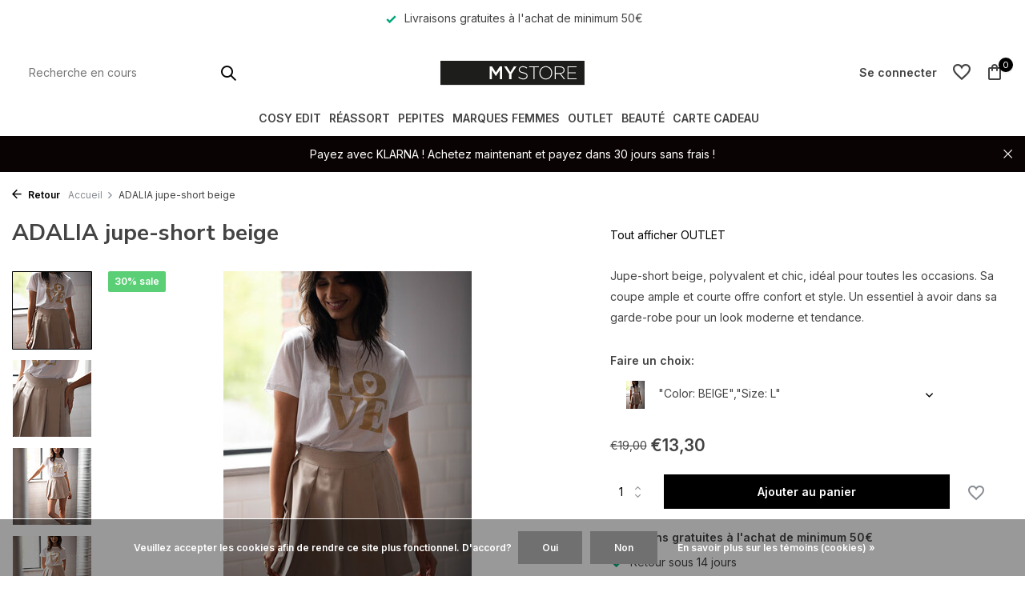

--- FILE ---
content_type: text/html;charset=utf-8
request_url: https://www.mystoreshopping.com/adalia-jupe-short-beige.html
body_size: 12358
content:
<!DOCTYPE html>
<html lang="fr">
  <head>
    
<script type="text/javascript">
   window.dataLayer = window.dataLayer || [];
   dataLayer.push({
            ecomm_prodid: "151049155",
      ecomm_prodid_adwords: "299608118",
      ecomm_pname: "ADALIA jupe-short beige &quot;Color: BEIGE&quot;,&quot;Size: L&quot;",
      ecomm_category: "OUTLET",
      ecomm_pagetype: "product",
      ecomm_totalvalue: 13.3
                                   
             
      });
      
</script>

<script>
// <!-- Google Tag Manager -->
(function(w,d,s,l,i){w[l]=w[l]||[];w[l].push({'gtm.start':
new Date().getTime(),event:'gtm.js'});var f=d.getElementsByTagName(s)[0],
j=d.createElement(s),dl=l!='dataLayer'?'&l='+l:'';j.async=true;j.src=
'https://www.googletagmanager.com/gtm.js?id='+i+dl;f.parentNode.insertBefore(j,f);
})(window,document,'script','dataLayer','GTM-TPMKJLW');
// <!-- End Google Tag Manager -->
</script>
    <meta charset="utf-8"/>
<!-- [START] 'blocks/head.rain' -->
<!--

  (c) 2008-2026 Lightspeed Netherlands B.V.
  http://www.lightspeedhq.com
  Generated: 26-01-2026 @ 10:11:00

-->
<link rel="canonical" href="https://www.mystoreshopping.com/adalia-jupe-short-beige.html"/>
<link rel="alternate" href="https://www.mystoreshopping.com/index.rss" type="application/rss+xml" title="Nouveaux produits"/>
<link href="https://cdn.webshopapp.com/assets/cookielaw.css?2025-02-20" rel="stylesheet" type="text/css"/>
<meta name="robots" content="noodp,noydir"/>
<meta name="google-site-verification" content="&lt;!-- Event snippet for achat produit conversion page --&gt;"/>
<meta name="google-site-verification" content="&lt;script&gt;"/>
<meta name="google-site-verification" content="gtag(&#039;event&#039;"/>
<meta name="google-site-verification" content="&#039;conversion&#039;"/>
<meta name="google-site-verification" content="{"/>
<meta name="google-site-verification" content="&#039;send_to&#039;: &#039;AW-816381210/e74cCIXIw7saEJr6o4UD&#039;"/>
<meta name="google-site-verification" content="&#039;value&#039;: 1.0"/>
<meta name="google-site-verification" content="&#039;currency&#039;: &#039;EUR&#039;"/>
<meta name="google-site-verification" content="&#039;transaction_id&#039;: &#039;&#039;"/>
<meta name="google-site-verification" content="});"/>
<meta name="google-site-verification" content="&lt;/script&gt;"/>
<meta property="og:url" content="https://www.mystoreshopping.com/adalia-jupe-short-beige.html?source=facebook"/>
<meta property="og:site_name" content="MYSTORE "/>
<meta property="og:title" content="ADALIA jupe-short beige "/>
<meta property="og:description" content=" Jupe-short beige, polyvalent et chic, idéal pour toutes les occasions. Sa coupe ample et courte offre confort et style. Un essentiel à avoir dans sa garde-robe"/>
<meta property="og:image" content="https://cdn.webshopapp.com/shops/295998/files/456440628/adalia-jupe-short-beige.jpg"/>
<script>
<meta name="facebook-domain-verification" content="chwipl3xu5g1q1l78hd1n2rlbgng68" />

</script>
<script src="https://app.dmws.plus/shop-assets/295998/dmws-plus-loader.js?id=a4602c037439d7d1f6048a273d7a9ad3"></script>
<!--[if lt IE 9]>
<script src="https://cdn.webshopapp.com/assets/html5shiv.js?2025-02-20"></script>
<![endif]-->
<!-- [END] 'blocks/head.rain' -->
    <title>ADALIA jupe-short beige  - MYSTORE </title>
    <meta name="description" content=" Jupe-short beige, polyvalent et chic, idéal pour toutes les occasions. Sa coupe ample et courte offre confort et style. Un essentiel à avoir dans sa garde-robe" />
    <meta name="keywords" content="5634" />
    <meta http-equiv="X-UA-Compatible" content="IE=edge">
    <meta name="viewport" content="width=device-width, initial-scale=1.0, maximum-scale=5.0, user-scalable=no">
    <meta name="apple-mobile-web-app-capable" content="yes">
    <meta name="apple-mobile-web-app-status-bar-style" content="black">

    <link rel="shortcut icon" href="https://cdn.webshopapp.com/shops/295998/themes/178448/v/1627993/assets/favicon.ico?20221205135816" type="image/x-icon" />
    <link rel="preconnect" href="https://fonts.gstatic.com" />
    <link rel="dns-prefetch" href="https://fonts.gstatic.com">
    <link rel="preconnect" href="https://fonts.googleapis.com">
		<link rel="dns-prefetch" href="https://fonts.googleapis.com">
		<link rel="preconnect" href="https://ajax.googleapis.com">
		<link rel="dns-prefetch" href="https://ajax.googleapis.com">
		<link rel="preconnect" href="https://assets.webshopapp.com/">
		<link rel="dns-prefetch" href="https://assets.webshopapp.com/">
    
                        <link rel="preload" href="https://fonts.googleapis.com/css2?family=Inter:wght@300;400;600&family=Nunito+Sans:wght@100;700&display=swap" as="style" />
    <link rel="preload" href="https://cdn.webshopapp.com/shops/295998/themes/178448/assets/bootstrap-min.css?20260108150024" as="style" />
    <link rel="preload" href="https://cdn.webshopapp.com/shops/295998/themes/178448/assets/owl-carousel-min.css?20260108150024" as="style" />
    <link rel="preload" href="https://cdn.jsdelivr.net/npm/@fancyapps/ui/dist/fancybox.css" as="style" />
    <link rel="preload" href="https://cdn.webshopapp.com/assets/gui-2-0.css?2025-02-20" as="style" />
    <link rel="preload" href="https://cdn.webshopapp.com/assets/gui-responsive-2-0.css?2025-02-20" as="style" />
        	<link rel="preload" href="https://cdn.webshopapp.com/shops/295998/themes/178448/assets/icomoon-medium.ttf?20260108150024" as="font" crossorigin>
        <link rel="preload" href="https://cdn.webshopapp.com/shops/295998/themes/178448/assets/style.css?20260108150024" as="style" />
    <link rel="preload" href="https://cdn.webshopapp.com/shops/295998/themes/178448/assets/custom.css?20260108150024" as="style" />
    
    <script src="https://cdn.webshopapp.com/assets/jquery-1-9-1.js?2025-02-20"></script>
            <link rel="preload" href="https://cdn.webshopapp.com/shops/295998/themes/178448/assets/bootstrap-min.js?20260108150024" as="script">
    <link rel="preload" href="https://cdn.webshopapp.com/assets/gui.js?2025-02-20" as="script">
    <link rel="preload" href="https://cdn.webshopapp.com/assets/gui-responsive-2-0.js?2025-02-20" as="script">
    <link rel="preload" href="https://cdn.webshopapp.com/shops/295998/themes/178448/assets/scripts.js?20260108150024" as="script">
    <link rel="preload" href="https://cdn.webshopapp.com/shops/295998/themes/178448/assets/global.js?20260108150024" as="script">
    <link rel="preload" href="https://cdn.webshopapp.com/shops/295998/themes/178448/assets/custom.js?20260108150024" as="script">
    
    <meta property="og:title" content="ADALIA jupe-short beige ">
<meta property="og:type" content="website"> 
<meta property="og:site_name" content="MYSTORE ">
<meta property="og:url" content="https://www.mystoreshopping.com/">
<meta property="og:image" content="https://cdn.webshopapp.com/shops/295998/files/456440628/1000x1000x2/adalia-jupe-short-beige.jpg">
<meta name="twitter:title" content="ADALIA jupe-short beige ">
<meta name="twitter:description" content=" Jupe-short beige, polyvalent et chic, idéal pour toutes les occasions. Sa coupe ample et courte offre confort et style. Un essentiel à avoir dans sa garde-robe">
<meta name="twitter:site" content="MYSTORE ">
<meta name="twitter:card" content="https://cdn.webshopapp.com/shops/295998/themes/178448/v/1608563/assets/logo.png?20221128125300">
<meta name="twitter:image" content="https://cdn.webshopapp.com/shops/295998/themes/178448/assets/share-image.jpg?20260108150024">
<script type="application/ld+json">
  [
        {
      "@context": "https://schema.org/",
      "@type": "BreadcrumbList",
      "itemListElement":
      [
        {
          "@type": "ListItem",
          "position": 1,
          "item": {
            "@id": "https://www.mystoreshopping.com/",
            "name": "Home"
          }
        },
                {
          "@type": "ListItem",
          "position": 2,
          "item":	{
            "@id": "https://www.mystoreshopping.com/adalia-jupe-short-beige.html",
            "name": "ADALIA jupe-short beige"
          }
        }              ]
    },
            {
      "@context": "https://schema.org/",
      "@type": "Product", 
      "name": "ADALIA jupe-short beige",
      "url": "https://www.mystoreshopping.com/adalia-jupe-short-beige.html",
      "productID": "151049155",
            "description": "Jupe-short beige, polyvalent et chic, idéal pour toutes les occasions. Sa coupe ample et courte offre confort et style. Un essentiel à avoir dans sa garde-robe pour un look moderne et tendance.",      "image": [
            "https://cdn.webshopapp.com/shops/295998/files/456440628/1500x1500x2/adalia-jupe-short-beige.jpg",            "https://cdn.webshopapp.com/shops/295998/files/456440628/1500x1500x2/adalia-jupe-short-beige.jpg",            "https://cdn.webshopapp.com/shops/295998/files/456440628/1500x1500x2/adalia-jupe-short-beige.jpg",            "https://cdn.webshopapp.com/shops/295998/files/456440628/1500x1500x2/adalia-jupe-short-beige.jpg",            "https://cdn.webshopapp.com/shops/295998/files/456440628/1500x1500x2/adalia-jupe-short-beige.jpg"            ],
                        "offers": {
        "@type": "Offer",
        "price": "13.30",
        "url": "https://www.mystoreshopping.com/adalia-jupe-short-beige.html",
        "priceValidUntil": "2027-01-26",
        "priceCurrency": "EUR",
                "availability": "https://schema.org/InStock",
        "inventoryLevel": "1"
              }
          },
        {
      "@context": "https://schema.org/",
      "@type": "Organization",
      "url": "https://www.mystoreshopping.com/",
      "name": "MYSTORE ",
      "legalName": "MYSTORE ",
      "description": " Jupe-short beige, polyvalent et chic, idéal pour toutes les occasions. Sa coupe ample et courte offre confort et style. Un essentiel à avoir dans sa garde-robe",
      "logo": "https://cdn.webshopapp.com/shops/295998/themes/178448/v/1608563/assets/logo.png?20221128125300",
      "image": "https://cdn.webshopapp.com/shops/295998/themes/178448/assets/share-image.jpg?20260108150024",
      "contactPoint": {
        "@type": "ContactPoint",
        "contactType": "Customer service",
        "telephone": ""
      },
      "address": {
        "@type": "PostalAddress",
        "streetAddress": "",
        "addressLocality": "",
        "postalCode": "",
        "addressCountry": "FR"
      }
          },
    { 
      "@context": "https://schema.org/", 
      "@type": "WebSite", 
      "url": "https://www.mystoreshopping.com/", 
      "name": "MYSTORE ",
      "description": " Jupe-short beige, polyvalent et chic, idéal pour toutes les occasions. Sa coupe ample et courte offre confort et style. Un essentiel à avoir dans sa garde-robe",
      "author": [
        {
          "@type": "Organization",
          "url": "https://www.dmws.nl/",
          "name": "DMWS BV",
          "address": {
            "@type": "PostalAddress",
            "streetAddress": "Wilhelmina plein 25",
            "addressLocality": "Eindhoven",
            "addressRegion": "NB",
            "postalCode": "5611 HG",
            "addressCountry": "NL"
          }
        }
      ]
    }      ]
</script>    
    <link rel="stylesheet" href="https://fonts.googleapis.com/css2?family=Inter:wght@300;400;600&family=Nunito+Sans:wght@100;700&display=swap" type="text/css">
    <link rel="stylesheet" href="https://cdn.webshopapp.com/shops/295998/themes/178448/assets/bootstrap-min.css?20260108150024" type="text/css">
    <link rel="stylesheet" href="https://cdn.webshopapp.com/shops/295998/themes/178448/assets/owl-carousel-min.css?20260108150024" type="text/css">
    <link rel="stylesheet" href="https://cdn.jsdelivr.net/npm/@fancyapps/ui/dist/fancybox.css" type="text/css">
    <link rel="stylesheet" href="https://cdn.webshopapp.com/assets/gui-2-0.css?2025-02-20" type="text/css">
    <link rel="stylesheet" href="https://cdn.webshopapp.com/assets/gui-responsive-2-0.css?2025-02-20" type="text/css">
    <link rel="stylesheet" href="https://cdn.webshopapp.com/shops/295998/themes/178448/assets/style.css?20260108150024" type="text/css">
    <link rel="stylesheet" href="https://cdn.webshopapp.com/shops/295998/themes/178448/assets/custom.css?20260108150024" type="text/css">
  </head>
  <body>
    <!-- Google Tag Manager (noscript) --><noscript><iframe src="https://www.googletagmanager.com/ns.html?id=GTM-TPMKJLW"
        height="0" width="0" style="display:none;visibility:hidden"></iframe></noscript><!-- End Google Tag Manager (noscript) --><aside id="cart" class="sidebar d-flex cart palette-bg-light"><div class="heading d-none d-sm-block"><i class="icon-x close"></i><h3>Mon panier</h3></div><div class="heading d-sm-none palette-bg-accent-light mobile"><i class="icon-x close"></i><h3>Mon panier</h3></div><div class="filledCart d-none"><ul class="list-cart list-inline mb-0 scrollbar"></ul><div class="totals-wrap"><p data-cart="total">Total (<span class="length">0</span>) produits<span class="amount">€0,00</span></p><p class="total" data-cart="grand-total"><b>Total</b><span class="grey">Taxes incluses</span><span><b>€0,00</b></span></p></div><div class="continue d-flex align-items-center"><a href="https://www.mystoreshopping.com/cart/" class="button solid cta">Commander</a></div><div class="link">Livraisons Gratuites à l'achat de minimum 50€</div></div><p class="emptyCart align-items-center">Il n&#039;y a aucun article dans votre panier...</p><div class="bottom d-none d-sm-block"><div class="payments d-flex justify-content-center flex-wrap dmws-payments"><div class="d-flex align-items-center justify-content-center"><img class="lazy" src="https://cdn.webshopapp.com/shops/295998/themes/178448/assets/lazy-preload.jpg?20260108150024" data-src="https://cdn.webshopapp.com/assets/icon-payment-cash.png?2025-02-20" alt="Cash" height="16" width="37" /></div></div></div></aside><aside id="sidereview" class="sidebar d-flex palette-bg-white"><div class="heading d-none d-sm-block"><i class="icon-x close"></i><h3>Créez votre propre commentaire pour ADALIA jupe-short beige</h3></div><div class="heading d-sm-none palette-bg-black"><i class="icon-x close"></i><h3>Créez votre propre commentaire pour ADALIA jupe-short beige</h3></div><form action="https://www.mystoreshopping.com/account/reviewPost/151049155/" method="post" id="form-review"><input type="hidden" name="key" value="b48cb7d00f734b72be165e800e62afba"><label for="review-form-score">Label for stars</label><div class="d-flex align-items-center stars-wrap"><div class="d-flex align-items-center stars"><i class="icon-star active" data-stars="1"></i><i class="icon-star active" data-stars="2"></i><i class="icon-star active" data-stars="3"></i><i class="icon-star active" data-stars="4"></i><i class="icon-star active" data-stars="5"></i></div><span data-message="1" style="display: none;">Only 1 star?</span><span data-message="2" style="display: none;">Yaay 2 stars.</span><span data-message="3" style="display: none;">This is not bad</span><span data-message="4" style="display: none;">Good, 4 stars!</span><span data-message="5">Fantastic, you give us 5 stars!</span></div><select id="review-form-score" name="score"><option value="1">1 étoile</option><option value="2">2 étoile(s)</option><option value="3">3 étoile(s)</option><option value="4">4 étoile(s)</option><option value="5" selected="selected">5 étoile(s)</option></select><div><label for="review-form-name">Nom *</label><input id="review-form-name" type="text" name="name" value="" required placeholder="Nom"></div><div><label for="review-form-email">Courriel * <span>Votre adresse courriel ne sera pas publiée</span></label><input id="review-form-email" type="text" name="email" value="" required placeholder="Courriel"></div><div><label for="review-form-review">Message *</label><textarea id="review-form-review" class="" name="review" required placeholder="Évaluation"></textarea></div><button type="submit" class="button">Soumettre</button></form></aside><header id="variant-5" class="d-none d-md-block sticky"><div class="topbar palette-bg-white"><div class="container"><div class="row "><div class="col-12 d-flex justify-content-center"><div class="usp" data-total="1"><div class="list"><div class="item"><i class="icon-check"></i> Livraisons gratuites à l'achat de minimum 50€</div></div></div></div></div></div></div><div class="sticky"><div class="overlay palette-bg-white"></div><div class="mainbar palette-bg-white"><div class="container"><div class="row align-items-center justify-content-between"><div class="col-5"><form action="https://www.mystoreshopping.com/search/" method="get" role="search" class="formSearch search-form default"><input type="text" name="q" autocomplete="off" value="" aria-label="Rechercher" placeholder="Recherche en cours" /><i class="icon-x"></i><button type="submit" class="search-btn" title="Rechercher"><i class="icon-search"></i></button><div class="search-results palette-bg-white"><div class="heading">Résultats de recherche pour '<span></span>'</div><ul class="list-inline list-results"></ul><ul class="list-inline list-products"></ul><a href="#" class="all">Afficher tous les résultats</a><div class="suggestions"></div></div></form></div><div class="col-2 d-flex justify-content-center"><a href="https://www.mystoreshopping.com/" title="MYSTORE" class="logo nf"><img src="https://cdn.webshopapp.com/shops/295998/files/388169115/logo-mystore.svg" alt="MYSTORE" width="200" height="151" /></a></div><div class="col-5 d-flex align-items-center justify-content-end"><div class="wrap-cart d-flex align-items-center"><div class="drop-down with-overlay account login"><div class="current"><a href="https://www.mystoreshopping.com/account/login/" aria-label="Mon compte" class="nf"><span class="d-lg-none"><i class="icon-account"></i></span><span class="d-none d-lg-block">Se connecter</span></a></div><div class="drop shadow d-none d-md-block"><ul class="list-inline mb-0"></ul><div class="d-flex align-items-center justify-content-between"><a href="https://www.mystoreshopping.com/account/login/" class="button">Se connecter</a><span>Nouveau? <a href="https://www.mystoreshopping.com/account/register/">S&#039;inscrire</a></span></div></div></div><div class="drop-down with-overlay account wishlist"><div class="current"><a href="https://www.mystoreshopping.com/account/login/" aria-label="Liste de souhaits" class="nf"><span class="fs0">Liste de souhaits</span><i class="icon-wishlist"></i></a></div><div class="drop shadow d-none d-md-block"><h4>Aucun produit dans la liste de souhaits...</h4><p>Connectez-vous et ajoutez des produits <i class="icon-wishlist"></i> en cliquant sur l'icône.</p><div class="d-flex align-items-center justify-content-between"><a href="https://www.mystoreshopping.com/account/login/" class="button">Se connecter</a><span>Nouveau? <a href="https://www.mystoreshopping.com/account/register/">S&#039;inscrire</a></span></div></div></div><a href="https://www.mystoreshopping.com/cart/" class="pos-r cart nf"><i class="icon-bag"></i><span class="count">0</span></a></div></div></div></div></div><div class="menubar palette-bg-white shadow"><div class="container"><div class="row"><div class="col-12"><div class="menu d-none d-md-flex align-items-center w-100 justify-content-center default default mega "><ul class="list-inline mb-0"><li class="list-inline-item"><a href="https://www.mystoreshopping.com/cosy-edit/">COSY EDIT</a></li><li class="list-inline-item"><a href="https://www.mystoreshopping.com/reassort/">RÉASSORT</a></li><li class="list-inline-item has-sub"><a href="https://www.mystoreshopping.com/pepites/">PEPITES</a><ul class="sub palette-bg-white"><li class=""><a href="https://www.mystoreshopping.com/pepites/robes/">ROBES</a></li><li class=""><a href="https://www.mystoreshopping.com/pepites/blouses/">BLOUSES</a></li><li class=""><a href="https://www.mystoreshopping.com/pepites/shorts/">SHORTS</a></li><li class=""><a href="https://www.mystoreshopping.com/pepites/t-shirts/">T-SHIRTS</a></li><li class=""><a href="https://www.mystoreshopping.com/pepites/jupes/">JUPES</a></li><li class=""><a href="https://www.mystoreshopping.com/pepites/combinaisons/">COMBINAISONS</a></li><li class=""><a href="https://www.mystoreshopping.com/pepites/pantalons/">PANTALONS</a></li><li class=""><a href="https://www.mystoreshopping.com/pepites/jeans/">JEANS</a></li><li class=""><a href="https://www.mystoreshopping.com/pepites/chaussures/">CHAUSSURES</a></li><li class=""><a href="https://www.mystoreshopping.com/pepites/vestes-manteaux/">VESTES &amp; MANTEAUX</a></li><li class=""><a href="https://www.mystoreshopping.com/pepites/chemisiers/">CHEMISIERS</a></li><li class=""><a href="https://www.mystoreshopping.com/pepites/bodys-maillots/">BODYS &amp; MAILLOTS</a></li><li class=""><a href="https://www.mystoreshopping.com/pepites/tops/">TOPS</a></li><li class=""><a href="https://www.mystoreshopping.com/pepites/gilets/">GILETS</a></li><li class=""><a href="https://www.mystoreshopping.com/pepites/blazers/">BLAZERS</a></li><li class=""><a href="https://www.mystoreshopping.com/pepites/pulls/">PULLS</a></li><li class="has-children"><a href="https://www.mystoreshopping.com/pepites/accessoires/">ACCESSOIRES</a><ul class="subsub palette-bg-white"><li><a href="https://www.mystoreshopping.com/pepites/accessoires/chapeaux-casquettes-bonnets/">CHAPEAUX, CASQUETTES &amp; BONNETS</a></li><li><a href="https://www.mystoreshopping.com/pepites/accessoires/foulards-echarpes/">FOULARDS &amp; ECHARPES</a></li><li><a href="https://www.mystoreshopping.com/pepites/accessoires/ceintures/">CEINTURES</a></li><li class="more"><a href="https://www.mystoreshopping.com/pepites/accessoires/">Afficher plus</a></li></ul></li></ul></li><li class="list-inline-item has-sub"><a href="https://www.mystoreshopping.com/marques-femmes/">MARQUES FEMMES</a><ul class="sub palette-bg-white"><li class=""><a href="https://www.mystoreshopping.com/marques-femmes/american-vintage/">AMERICAN VINTAGE</a></li><li class=""><a href="https://www.mystoreshopping.com/marques-femmes/ba-sh/">BA&amp;SH</a></li><li class=""><a href="https://www.mystoreshopping.com/marques-femmes/10days/">10DAYS</a></li><li class=""><a href="https://www.mystoreshopping.com/marques-femmes/withblack/">WITHBLACK</a></li><li class=""><a href="https://www.mystoreshopping.com/marques-femmes/bellerose/">BELLEROSE</a></li><li class=""><a href="https://www.mystoreshopping.com/marques-femmes/more-more/">MORE &amp; MORE</a></li></ul></li><li class="list-inline-item"><a href="https://www.mystoreshopping.com/outlet/">OUTLET</a></li><li class="list-inline-item"><a href="https://www.mystoreshopping.com/beaute/">BEAUTÉ</a></li><li class="list-inline-item"><a href="https://www.mystoreshopping.com/buy-gift-card/">Carte Cadeau </a></li></ul></div></div></div></div></div></div><div class="spacetop"></div><div class="announcement hide"><div class="container"><div class="row"><div class="col-12 d-flex align-items-center justify-content-center pos-r"><p class="mb-0"><span class="d-md-none">Payez avec KLARNA ! Achetez maintenant et payez dans 30 jours sans frais ! </span><span class="d-none d-md-inline">Payez avec KLARNA ! Achetez maintenant et payez dans 30 jours sans frais ! </span></p><i class="icon-x"></i></div></div></div></div></header><header id="mobile-variant-3" class="d-md-none mobile-header sticky"><div class="overlay palette-bg-white"></div><div class="top shadow palette-bg-white"><div class="container"><div class="row"><div class="col-12 d-flex align-items-center justify-content-between"><div class="d-md-none mobile-menu"><i class="icon-menu"></i><div class="menu-wrapper"><div class="d-flex align-items-center justify-content-between heading palette-bg-white"><span>Menu</span><i class="icon-x"></i></div><ul class="list-inline mb-0 palette-bg-light"><li><a href="https://www.mystoreshopping.com/buy-gift-card/" title="Carte Cadeau "  target="_blank" rel="noopener">Carte Cadeau </a></li><li class="categories images"><a href="https://www.mystoreshopping.com/catalog/" data-title="catégories">Catégories</a><div class="back">Revenir à <span></span></div><ul><li class="img"><a href="https://www.mystoreshopping.com/cosy-edit/" class="nf" data-title="cosy edit"><img src="https://cdn.webshopapp.com/shops/295998/files/489318747/30x40x3/image.jpg" alt="COSY EDIT" height="40" width="30" />COSY EDIT</a></li><li class="img"><a href="https://www.mystoreshopping.com/reassort/" class="nf" data-title="réassort"><img src="https://cdn.webshopapp.com/shops/295998/files/460973834/30x40x3/image.jpg" alt="RÉASSORT" height="40" width="30" />RÉASSORT</a></li><li class="has-sub img"><a href="https://www.mystoreshopping.com/pepites/" class="nf" data-title="pepites"><img src="https://cdn.webshopapp.com/shops/295998/files/485063896/30x40x3/image.jpg" alt="PEPITES" height="40" width="30" />PEPITES<i class="icon-chevron-down"></i></a><ul class="sub"><li class=""><a href="https://www.mystoreshopping.com/pepites/robes/" data-title="robes">ROBES</a></li><li class=""><a href="https://www.mystoreshopping.com/pepites/blouses/" data-title="blouses">BLOUSES</a></li><li class=""><a href="https://www.mystoreshopping.com/pepites/shorts/" data-title="shorts">SHORTS</a></li><li class=""><a href="https://www.mystoreshopping.com/pepites/t-shirts/" data-title="t-shirts">T-SHIRTS</a></li><li class=""><a href="https://www.mystoreshopping.com/pepites/jupes/" data-title="jupes">JUPES</a></li><li class=""><a href="https://www.mystoreshopping.com/pepites/combinaisons/" data-title="combinaisons">COMBINAISONS</a></li><li class=""><a href="https://www.mystoreshopping.com/pepites/pantalons/" data-title="pantalons">PANTALONS</a></li><li class=""><a href="https://www.mystoreshopping.com/pepites/jeans/" data-title="jeans">JEANS</a></li><li class=""><a href="https://www.mystoreshopping.com/pepites/chaussures/" data-title="chaussures">CHAUSSURES</a></li><li class=""><a href="https://www.mystoreshopping.com/pepites/vestes-manteaux/" data-title="vestes &amp; manteaux">VESTES &amp; MANTEAUX</a></li><li class=""><a href="https://www.mystoreshopping.com/pepites/chemisiers/" data-title="chemisiers">CHEMISIERS</a></li><li class=""><a href="https://www.mystoreshopping.com/pepites/bodys-maillots/" data-title="bodys &amp; maillots">BODYS &amp; MAILLOTS</a></li><li class=""><a href="https://www.mystoreshopping.com/pepites/tops/" data-title="tops">TOPS</a></li><li class=""><a href="https://www.mystoreshopping.com/pepites/gilets/" data-title="gilets">GILETS</a></li><li class=""><a href="https://www.mystoreshopping.com/pepites/blazers/" data-title="blazers">BLAZERS</a></li><li class=""><a href="https://www.mystoreshopping.com/pepites/pulls/" data-title="pulls">PULLS</a></li><li class="has-children"><a href="https://www.mystoreshopping.com/pepites/accessoires/" data-title="accessoires">ACCESSOIRES<i class="icon-chevron-down"></i></a><ul class="sub"><li><a href="https://www.mystoreshopping.com/pepites/accessoires/chapeaux-casquettes-bonnets/" data-title="chapeaux, casquettes &amp; bonnets">CHAPEAUX, CASQUETTES &amp; BONNETS</a></li><li><a href="https://www.mystoreshopping.com/pepites/accessoires/foulards-echarpes/" data-title="foulards &amp; echarpes">FOULARDS &amp; ECHARPES</a></li><li><a href="https://www.mystoreshopping.com/pepites/accessoires/ceintures/" data-title="ceintures">CEINTURES</a></li><li><a href="https://www.mystoreshopping.com/pepites/accessoires/sacs/" data-title="sacs">SACS</a></li><li><a href="https://www.mystoreshopping.com/pepites/accessoires/lunettes-de-soleil/" data-title="lunettes de soleil">LUNETTES DE SOLEIL</a></li><li><a href="https://www.mystoreshopping.com/pepites/accessoires/collants/" data-title="collants">COLLANTS</a></li></ul></li></ul></li><li class="has-sub img"><a href="https://www.mystoreshopping.com/marques-femmes/" class="nf" data-title="marques femmes"><img src="https://cdn.webshopapp.com/shops/295998/files/489829483/30x40x3/image.jpg" alt="MARQUES FEMMES" height="40" width="30" />MARQUES FEMMES<i class="icon-chevron-down"></i></a><ul class="sub"><li class=""><a href="https://www.mystoreshopping.com/marques-femmes/american-vintage/" data-title="american vintage">AMERICAN VINTAGE</a></li><li class=""><a href="https://www.mystoreshopping.com/marques-femmes/ba-sh/" data-title="ba&amp;sh">BA&amp;SH</a></li><li class=""><a href="https://www.mystoreshopping.com/marques-femmes/10days/" data-title="10days">10DAYS</a></li><li class=""><a href="https://www.mystoreshopping.com/marques-femmes/withblack/" data-title="withblack">WITHBLACK</a></li><li class=""><a href="https://www.mystoreshopping.com/marques-femmes/bellerose/" data-title="bellerose">BELLEROSE</a></li><li class=""><a href="https://www.mystoreshopping.com/marques-femmes/more-more/" data-title="more &amp; more">MORE &amp; MORE</a></li></ul></li><li class="img"><a href="https://www.mystoreshopping.com/outlet/" class="nf" data-title="outlet"><img src="https://cdn.webshopapp.com/shops/295998/files/444650145/30x40x3/image.jpg" alt="OUTLET" height="40" width="30" />OUTLET</a></li><li class="img"><a href="https://www.mystoreshopping.com/beaute/" class="nf" data-title="beauté"><img src="https://cdn.webshopapp.com/shops/295998/files/476933077/30x40x3/image.jpg" alt="BEAUTÉ" height="40" width="30" />BEAUTÉ</a></li></ul></li></ul></div></div><a href="https://www.mystoreshopping.com/" title="MYSTORE" class="logo nf"><img src="https://cdn.webshopapp.com/shops/295998/files/388169115/logo-mystore.svg" alt="MYSTORE" width="200" height="151" /></a><div class="search-m"></div><div class="wrap-cart d-flex align-items-center"><div class="drop-down with-overlay account login"><div class="current"><a href="https://www.mystoreshopping.com/account/login/" aria-label="Mon compte" class="nf"><span class="d-lg-none"><i class="icon-account"></i></span><span class="d-none d-lg-block">Se connecter</span></a></div><div class="drop shadow d-none d-md-block"><ul class="list-inline mb-0"></ul><div class="d-flex align-items-center justify-content-between"><a href="https://www.mystoreshopping.com/account/login/" class="button">Se connecter</a><span>Nouveau? <a href="https://www.mystoreshopping.com/account/register/">S&#039;inscrire</a></span></div></div></div><div class="drop-down with-overlay account wishlist"><div class="current"><a href="https://www.mystoreshopping.com/account/login/" aria-label="Liste de souhaits" class="nf"><span class="fs0">Liste de souhaits</span><i class="icon-wishlist"></i></a></div><div class="drop shadow d-none d-md-block"><h4>Aucun produit dans la liste de souhaits...</h4><p>Connectez-vous et ajoutez des produits <i class="icon-wishlist"></i> en cliquant sur l'icône.</p><div class="d-flex align-items-center justify-content-between"><a href="https://www.mystoreshopping.com/account/login/" class="button">Se connecter</a><span>Nouveau? <a href="https://www.mystoreshopping.com/account/register/">S&#039;inscrire</a></span></div></div></div><a href="https://www.mystoreshopping.com/cart/" class="pos-r cart nf"><i class="icon-bag"></i><span class="count">0</span></a></div></div></div></div></div><div class="sub palette-bg-light"><div class="container"><div class="row align-items-center justify-content-between"><div class="col-12"></div></div></div></div><div class="announcement hide"><div class="container"><div class="row"><div class="col-12 d-flex align-items-center justify-content-center pos-r"><p class="mb-0"><span class="d-md-none">Payez avec KLARNA ! Achetez maintenant et payez dans 30 jours sans frais ! </span><span class="d-none d-md-inline">Payez avec KLARNA ! Achetez maintenant et payez dans 30 jours sans frais ! </span></p><i class="icon-x"></i></div></div></div></div></header><nav class="breadcrumbs"><div class="container"><div class="row"><div class="col-12"><ol class="d-flex align-items-center flex-wrap"><li class="accent"><a href="javascript: history.go(-1)"><i class="icon-arrow"></i> Retour</a></li><li class="item icon"><a href="https://www.mystoreshopping.com/">Accueil <i class="icon-chevron-down"></i></a></li><li class="item">ADALIA jupe-short beige</li></ol></div></div></div></nav><div class="popup custom images"><div class="container"><div class="wrap d-flex"><i class="icon-x"></i><div class="content"><div class="slider owl-carousel dots"><div class="image d-flex align-items-center justify-content-center"><img 
                   alt="ADALIA jupe-short beige"
                   title="ADALIA jupe-short beige"
                   class="lazy owl-lazy"
                   src="https://cdn.webshopapp.com/shops/295998/themes/178448/assets/lazy-preload.jpg?20260108150024"
                   data-src="https://cdn.webshopapp.com/shops/295998/files/456440628/1280x1000x3/adalia-jupe-short-beige.jpg"
                   data-srcset="https://cdn.webshopapp.com/shops/295998/files/456440628/1280x1000x3/adalia-jupe-short-beige.jpg 1x, https://cdn.webshopapp.com/shops/295998/files/456440628/2560x2000x3/adalia-jupe-short-beige.jpg 2x"
                   data-sizes="1280w"
                   width="1280"
                   height="1000"
                 /></div><div class="image d-flex align-items-center justify-content-center"><img 
                   alt="ADALIA jupe-short beige"
                   title="ADALIA jupe-short beige"
                   class="lazy owl-lazy"
                   src="https://cdn.webshopapp.com/shops/295998/themes/178448/assets/lazy-preload.jpg?20260108150024"
                   data-src="https://cdn.webshopapp.com/shops/295998/files/456440630/1280x1000x3/adalia-jupe-short-beige.jpg"
                   data-srcset="https://cdn.webshopapp.com/shops/295998/files/456440630/1280x1000x3/adalia-jupe-short-beige.jpg 1x, https://cdn.webshopapp.com/shops/295998/files/456440630/2560x2000x3/adalia-jupe-short-beige.jpg 2x"
                   data-sizes="1280w"
                   width="1280"
                   height="1000"
                 /></div><div class="image d-flex align-items-center justify-content-center"><img 
                   alt="ADALIA jupe-short beige"
                   title="ADALIA jupe-short beige"
                   class="lazy owl-lazy"
                   src="https://cdn.webshopapp.com/shops/295998/themes/178448/assets/lazy-preload.jpg?20260108150024"
                   data-src="https://cdn.webshopapp.com/shops/295998/files/456440631/1280x1000x3/adalia-jupe-short-beige.jpg"
                   data-srcset="https://cdn.webshopapp.com/shops/295998/files/456440631/1280x1000x3/adalia-jupe-short-beige.jpg 1x, https://cdn.webshopapp.com/shops/295998/files/456440631/2560x2000x3/adalia-jupe-short-beige.jpg 2x"
                   data-sizes="1280w"
                   width="1280"
                   height="1000"
                 /></div><div class="image d-flex align-items-center justify-content-center"><img 
                   alt="ADALIA jupe-short beige"
                   title="ADALIA jupe-short beige"
                   class="lazy owl-lazy"
                   src="https://cdn.webshopapp.com/shops/295998/themes/178448/assets/lazy-preload.jpg?20260108150024"
                   data-src="https://cdn.webshopapp.com/shops/295998/files/456440632/1280x1000x3/adalia-jupe-short-beige.jpg"
                   data-srcset="https://cdn.webshopapp.com/shops/295998/files/456440632/1280x1000x3/adalia-jupe-short-beige.jpg 1x, https://cdn.webshopapp.com/shops/295998/files/456440632/2560x2000x3/adalia-jupe-short-beige.jpg 2x"
                   data-sizes="1280w"
                   width="1280"
                   height="1000"
                 /></div><div class="image d-flex align-items-center justify-content-center"><img 
                   alt="ADALIA jupe-short beige"
                   title="ADALIA jupe-short beige"
                   class="lazy owl-lazy"
                   src="https://cdn.webshopapp.com/shops/295998/themes/178448/assets/lazy-preload.jpg?20260108150024"
                   data-src="https://cdn.webshopapp.com/shops/295998/files/456440634/1280x1000x3/adalia-jupe-short-beige.jpg"
                   data-srcset="https://cdn.webshopapp.com/shops/295998/files/456440634/1280x1000x3/adalia-jupe-short-beige.jpg 1x, https://cdn.webshopapp.com/shops/295998/files/456440634/2560x2000x3/adalia-jupe-short-beige.jpg 2x"
                   data-sizes="1280w"
                   width="1280"
                   height="1000"
                 /></div></div><h3>ADALIA jupe-short beige</h3><div class="link"><i class="icon-arrow"></i> Revenir à Produit</div></div></div></div></div><article id="product"><div class="container"><div class="row content"><div class="col-12 col-md-6 col-lg-7"><h1 class="h3">ADALIA jupe-short beige</h1><div class="images d-flex fullwidth"><div class="thumbs d-none d-md-block"><i class="icon-chevron-down up hide"></i><div class="wrap"><div class="owl-carousel"><div class="item fill"><img 
                       alt="ADALIA jupe-short beige"
                       title="ADALIA jupe-short beige"
                       class="lazy owl-lazy"
                       src="https://cdn.webshopapp.com/shops/295998/themes/178448/assets/lazy-preload.jpg?20260108150024"
                       data-src="https://cdn.webshopapp.com/shops/295998/files/456440628/98x98x1/adalia-jupe-short-beige.jpg"
                       data-srcset="https://cdn.webshopapp.com/shops/295998/files/456440628/98x98x1/adalia-jupe-short-beige.jpg 1x, https://cdn.webshopapp.com/shops/295998/files/456440628/196x196x1/adalia-jupe-short-beige.jpg 2x"
                       data-sizes="98w"
                       width="98"
                       height="98"
                     /></div><div class="item fill"><img 
                       alt="ADALIA jupe-short beige"
                       title="ADALIA jupe-short beige"
                       class="lazy owl-lazy"
                       src="https://cdn.webshopapp.com/shops/295998/themes/178448/assets/lazy-preload.jpg?20260108150024"
                       data-src="https://cdn.webshopapp.com/shops/295998/files/456440630/98x98x1/adalia-jupe-short-beige.jpg"
                       data-srcset="https://cdn.webshopapp.com/shops/295998/files/456440630/98x98x1/adalia-jupe-short-beige.jpg 1x, https://cdn.webshopapp.com/shops/295998/files/456440630/196x196x1/adalia-jupe-short-beige.jpg 2x"
                       data-sizes="98w"
                       width="98"
                       height="98"
                     /></div><div class="item fill"><img 
                       alt="ADALIA jupe-short beige"
                       title="ADALIA jupe-short beige"
                       class="lazy owl-lazy"
                       src="https://cdn.webshopapp.com/shops/295998/themes/178448/assets/lazy-preload.jpg?20260108150024"
                       data-src="https://cdn.webshopapp.com/shops/295998/files/456440631/98x98x1/adalia-jupe-short-beige.jpg"
                       data-srcset="https://cdn.webshopapp.com/shops/295998/files/456440631/98x98x1/adalia-jupe-short-beige.jpg 1x, https://cdn.webshopapp.com/shops/295998/files/456440631/196x196x1/adalia-jupe-short-beige.jpg 2x"
                       data-sizes="98w"
                       width="98"
                       height="98"
                     /></div><div class="item fill"><img 
                       alt="ADALIA jupe-short beige"
                       title="ADALIA jupe-short beige"
                       class="lazy owl-lazy"
                       src="https://cdn.webshopapp.com/shops/295998/themes/178448/assets/lazy-preload.jpg?20260108150024"
                       data-src="https://cdn.webshopapp.com/shops/295998/files/456440632/98x98x1/adalia-jupe-short-beige.jpg"
                       data-srcset="https://cdn.webshopapp.com/shops/295998/files/456440632/98x98x1/adalia-jupe-short-beige.jpg 1x, https://cdn.webshopapp.com/shops/295998/files/456440632/196x196x1/adalia-jupe-short-beige.jpg 2x"
                       data-sizes="98w"
                       width="98"
                       height="98"
                     /></div><div class="item fill"><img 
                       alt="ADALIA jupe-short beige"
                       title="ADALIA jupe-short beige"
                       class="lazy owl-lazy"
                       src="https://cdn.webshopapp.com/shops/295998/themes/178448/assets/lazy-preload.jpg?20260108150024"
                       data-src="https://cdn.webshopapp.com/shops/295998/files/456440634/98x98x1/adalia-jupe-short-beige.jpg"
                       data-srcset="https://cdn.webshopapp.com/shops/295998/files/456440634/98x98x1/adalia-jupe-short-beige.jpg 1x, https://cdn.webshopapp.com/shops/295998/files/456440634/196x196x1/adalia-jupe-short-beige.jpg 2x"
                       data-sizes="98w"
                       width="98"
                       height="98"
                     /></div></div></div><i class="icon-chevron-down down"></i></div><div class="images-wrap"><div class="label sale">30% sale</div><div class="slider owl-carousel dots"><div class="image d-flex align-items-center justify-content-center"><img 
                       alt="ADALIA jupe-short beige"
                       title="ADALIA jupe-short beige"
                       class="lazy owl-lazy"
                       src="https://cdn.webshopapp.com/shops/295998/themes/178448/assets/lazy-preload.jpg?20260108150024"
                       data-src="https://cdn.webshopapp.com/shops/295998/files/456440628/600x465x3/adalia-jupe-short-beige.jpg"
                       data-srcset="https://cdn.webshopapp.com/shops/295998/files/456440628/600x465x3/adalia-jupe-short-beige.jpg 1x, https://cdn.webshopapp.com/shops/295998/files/456440628/1200x930x3/adalia-jupe-short-beige.jpg 2x"
                       data-sizes="600w"
                       width="600"
                       height="465"
                     /></div><div class="image d-flex align-items-center justify-content-center"><img 
                       alt="ADALIA jupe-short beige"
                       title="ADALIA jupe-short beige"
                       class="lazy owl-lazy"
                       src="https://cdn.webshopapp.com/shops/295998/themes/178448/assets/lazy-preload.jpg?20260108150024"
                       data-src="https://cdn.webshopapp.com/shops/295998/files/456440630/600x465x3/adalia-jupe-short-beige.jpg"
                       data-srcset="https://cdn.webshopapp.com/shops/295998/files/456440630/600x465x3/adalia-jupe-short-beige.jpg 1x, https://cdn.webshopapp.com/shops/295998/files/456440630/1200x930x3/adalia-jupe-short-beige.jpg 2x"
                       data-sizes="600w"
                       width="600"
                       height="465"
                     /></div><div class="image d-flex align-items-center justify-content-center"><img 
                       alt="ADALIA jupe-short beige"
                       title="ADALIA jupe-short beige"
                       class="lazy owl-lazy"
                       src="https://cdn.webshopapp.com/shops/295998/themes/178448/assets/lazy-preload.jpg?20260108150024"
                       data-src="https://cdn.webshopapp.com/shops/295998/files/456440631/600x465x3/adalia-jupe-short-beige.jpg"
                       data-srcset="https://cdn.webshopapp.com/shops/295998/files/456440631/600x465x3/adalia-jupe-short-beige.jpg 1x, https://cdn.webshopapp.com/shops/295998/files/456440631/1200x930x3/adalia-jupe-short-beige.jpg 2x"
                       data-sizes="600w"
                       width="600"
                       height="465"
                     /></div><div class="image d-flex align-items-center justify-content-center"><img 
                       alt="ADALIA jupe-short beige"
                       title="ADALIA jupe-short beige"
                       class="lazy owl-lazy"
                       src="https://cdn.webshopapp.com/shops/295998/themes/178448/assets/lazy-preload.jpg?20260108150024"
                       data-src="https://cdn.webshopapp.com/shops/295998/files/456440632/600x465x3/adalia-jupe-short-beige.jpg"
                       data-srcset="https://cdn.webshopapp.com/shops/295998/files/456440632/600x465x3/adalia-jupe-short-beige.jpg 1x, https://cdn.webshopapp.com/shops/295998/files/456440632/1200x930x3/adalia-jupe-short-beige.jpg 2x"
                       data-sizes="600w"
                       width="600"
                       height="465"
                     /></div><div class="image d-flex align-items-center justify-content-center"><img 
                       alt="ADALIA jupe-short beige"
                       title="ADALIA jupe-short beige"
                       class="lazy owl-lazy"
                       src="https://cdn.webshopapp.com/shops/295998/themes/178448/assets/lazy-preload.jpg?20260108150024"
                       data-src="https://cdn.webshopapp.com/shops/295998/files/456440634/600x465x3/adalia-jupe-short-beige.jpg"
                       data-srcset="https://cdn.webshopapp.com/shops/295998/files/456440634/600x465x3/adalia-jupe-short-beige.jpg 1x, https://cdn.webshopapp.com/shops/295998/files/456440634/1200x930x3/adalia-jupe-short-beige.jpg 2x"
                       data-sizes="600w"
                       width="600"
                       height="465"
                     /></div></div></div></div><div class="tabs d-none d-md-block"><ul class="d-none d-md-flex align-items-center flex-wrap nav"><li><a href="#description" class="active">Description du produit</a></li></ul><div id="description" class="description"><b class="d-md-none">Description du produit<i class="icon-chevron-down d-md-none"></i></b><div class="main"><p>Composition : 100% polyester </p></div></div></div></div><div class="col-12 col-md-6 col-lg-5 sidebar"><div class="column-wrap sticky"><div class="meta d-flex align-items-center flex-wrap"><a href="https://www.mystoreshopping.com/outlet/" class="link">Tout afficher OUTLET</a></div><div class="short-desc">Jupe-short beige, polyvalent et chic, idéal pour toutes les occasions. Sa coupe ample et courte offre confort et style. Un essentiel à avoir dans sa garde-robe pour un look moderne et tendance.</div><form action="https://www.mystoreshopping.com/cart/add/299608118/" id="product_configure_form" method="post" class="openCart custom"><div class="product-configure custom"><label>Faire un choix:</label><div class="selected"><img 
               alt="ADALIA jupe-short beige"
               title="ADALIA jupe-short beige"
               class="lazy"
               src="https://cdn.webshopapp.com/shops/295998/themes/178448/assets/lazy-preload.jpg?20260108150024"
               data-src="https://cdn.webshopapp.com/shops/295998/files/456440628/40x35x2/adalia-jupe-short-beige.jpg"
               data-srcset="https://cdn.webshopapp.com/shops/295998/files/456440628/40x35x2/adalia-jupe-short-beige.jpg 1x, https://cdn.webshopapp.com/shops/295998/files/456440628/80x70x2/adalia-jupe-short-beige.jpg 2x"
               data-sizes="40w"
               width="40"
               height="35"
             />
            &quot;Color: BEIGE&quot;,&quot;Size: L&quot;<i class="icon-chevron-down"></i></div><ul class="scrollbar"><li class="unavailable"><a href="https://www.mystoreshopping.com/adalia-jupe-short-beige.html?id=299608123" title="&quot;Color: BEIGE&quot;,&quot;Size: S&quot;" class="d-flex align-items-center nf">
                                        &quot;Color: BEIGE&quot;,&quot;Size: S&quot;<span>En rupture de stock</span></a></li><li class="unavailable"><a href="https://www.mystoreshopping.com/adalia-jupe-short-beige.html?id=299608133" title="&quot;Color: BEIGE&quot;,&quot;Size: M&quot;" class="d-flex align-items-center nf">
                                        &quot;Color: BEIGE&quot;,&quot;Size: M&quot;<span>En rupture de stock</span></a></li><li class="selected"><a href="https://www.mystoreshopping.com/adalia-jupe-short-beige.html?id=299608118" title="&quot;Color: BEIGE&quot;,&quot;Size: L&quot;" class="d-flex align-items-center nf">
                                        &quot;Color: BEIGE&quot;,&quot;Size: L&quot;                  </a></li><li class="unavailable"><a href="https://www.mystoreshopping.com/adalia-jupe-short-beige.html?id=299608139" title="&quot;Color: BEIGE&quot;,&quot;Size: XL&quot;" class="d-flex align-items-center nf">
                                        &quot;Color: BEIGE&quot;,&quot;Size: XL&quot;<span>En rupture de stock</span></a></li></ul></div><input type="hidden" name="bundle_id" id="product_configure_bundle_id" value=""><div class="price"><div class="d-flex align-items-center flex-wrap"><span class="old-price"><span>€19,00</span></span><span class="current">€13,30</span></div></div><div class="actions d-flex align-items-center"><label class="d-none" for="qty-151049155">Quantité</label><input type="number" name="quantity" data-field="quantity" value="1" min="0" id="qty-151049155" /><a href="javascript:;" onclick="$('#product_configure_form').submit();" class="button cta solid" aria-label="Ajouter">Ajouter au panier</a><a href="https://www.mystoreshopping.com/account/login/" class="add-to-wishlist" aria-label="Liste de souhaits"><i class="icon-wishlist"></i></a></div></form><div class="usps"><b>Livraisons gratuites à l'achat de minimum 50€</b><ul><li><i class="icon-check"></i>Retour sous 14 jours            </li></ul></div><div class="d-flex align-items-center"><div class="share"><ul class="d-flex align-items-center"><li class="mail"><a href="/cdn-cgi/l/email-protection#[base64]"><i class="icon-email"></i></a></li><li class="fb"><a onclick="return !window.open(this.href,'ADALIA jupe-short beige', 'width=500,height=500')" target="_blank" rel="noopener" href="https://www.facebook.com/sharer/sharer.php?u=https://www.mystoreshopping.com/adalia-jupe-short-beige.html"><i class="icon-facebook"></i></a></li><li class="tw"><a onclick="return !window.open(this.href,'ADALIA jupe-short beige', 'width=500,height=500')" target="_blank" rel="noopener" href="https://twitter.com/home?status=https://www.mystoreshopping.com/adalia-jupe-short-beige.html"><i class="icon-twitter"></i></a></li><li class="whatsapp"><a href="https://api.whatsapp.com/send?text=ADALIA jupe-short beige%3A+https://www.mystoreshopping.com/adalia-jupe-short-beige.html" target="_blank" rel="noopener"><i class="icon-whatsapp"></i></a></li><li class="pinterest"><a onclick="return !window.open(this.href,'ADALIA jupe-short beige', 'width=500,height=500')" target="_blank" rel="noopener" href="https://pinterest.com/pin/create/button/?url=https://www.mystoreshopping.com/adalia-jupe-short-beige.html&description=Jupe-short beige, polyvalent et chic, idéal pour toutes les occasions. Sa coupe ample et courte offre confort et style. Un essentiel à avoir dans sa garde-robe pour un look moderne et tendance."><i class="icon-pinterest"></i></a></li></ul><div class="text d-flex align-items-center"><i class="icon-share"></i> Partager</div></div></div><div class="related"><h3>Bien vendu avec</h3><ul><li class="d-flex align-items-center"><a href="https://www.mystoreshopping.com/lorry-jupe-short-denim.html" class="nf" aria-label="Afficher LORRY jupe short denim"><img 
                   alt="LORRY jupe short denim"
                   title="LORRY jupe short denim"
                   class="lazy"
                   src="https://cdn.webshopapp.com/shops/295998/themes/178448/assets/lazy-preload.jpg?20260108150024"
                   data-src="https://cdn.webshopapp.com/shops/295998/files/476152730/85x70x3/lorry-jupe-short-denim.jpg"
                   data-srcset="https://cdn.webshopapp.com/shops/295998/files/476152730/85x70x3/lorry-jupe-short-denim.jpg 1x, https://cdn.webshopapp.com/shops/295998/files/476152730/170x140x3/lorry-jupe-short-denim.jpg 2x"
                   data-sizes="85w"
                   width="85"
                   height="70"
                 /></a><div><h4><a href="https://www.mystoreshopping.com/lorry-jupe-short-denim.html">LORRY jupe short denim</a></h4></div><div class="d-flex align-items-center justify-content-between right"><div class="price"><span class="h4">€30,00</span></div><form action="https://www.mystoreshopping.com/cart/add/298360523/" id="product_configure_form_150506634" method="post"><a href="javascript:;" class="button cta solid align-items-center" aria-label="Ajouter"><i class="icon-addtocart"></i></a></form></div></li></ul></div></div></div></div></div></article><article class="lastviewed"><div class="container"><div class="d-flex justify-content-between pos-r"><h4 class="h3">Vu précédement</h4></div><div class="row slider-recent-products scrollbar"><div class="product col-6 col-md-4 col-lg-3  variant-2" data-url="https://www.mystoreshopping.com/adalia-jupe-short-beige.html"><div class="wrap d-flex flex-column"><a href="https://www.mystoreshopping.com/account/" class="add-to-wishlist" aria-label="Liste de souhaits"><i class="icon-wishlist"></i></a><div class="image-wrap d-flex justify-content-center"><a href="https://www.mystoreshopping.com/adalia-jupe-short-beige.html" title="ADALIA jupe-short beige" class="nf"><img 
             alt="ADALIA jupe-short beige"
             title="ADALIA jupe-short beige"
             class="lazy"
             src="https://cdn.webshopapp.com/shops/295998/themes/178448/assets/lazy-preload.jpg?20260108150024"
             data-src="https://cdn.webshopapp.com/shops/295998/files/456440628/285x350x1/adalia-jupe-short-beige.jpg"
             data-srcset="https://cdn.webshopapp.com/shops/295998/files/456440628/285x350x1/adalia-jupe-short-beige.jpg 1x, https://cdn.webshopapp.com/shops/295998/files/456440628/570x700x1/adalia-jupe-short-beige.jpg 2x"
             data-sizes="285w"
             width="285"
             height="350"
             data-fill="1"
           /></a><div class="product-variants-wrapper"><ul></ul></div></div><a href="https://www.mystoreshopping.com/adalia-jupe-short-beige.html" title="ADALIA jupe-short beige" class="h4">ADALIA jupe-short beige</a><div data-id="299608118" data-url="https://www.mystoreshopping.com/adalia-jupe-short-beige.html?format=json"  id="dmws-p_w8g0f1-color-picker-299608118"><div class="dmws-p_w8g0f1-color-picker--custom-color"></div></div><div class="data d-flex"><div class="prices d-flex flex-wrap align-items-center"><span class="price">€19,00 </span></div></div></div></div></div></div></article><footer id="footer"><div class="footer-wrap palette-bg-white"><div class="container"><hr /><div class="row"><div class="col-12 col-md-3"><div class="h4">Service à la clientèle<i class="icon-chevron-down d-md-none"></i></div><ul class="list-inline"><li><a href="https://www.mystoreshopping.com/service/shipping-returns/" title="Retours &amp; échanges" >Retours &amp; échanges</a></li><li><a href="https://www.mystoreshopping.com/service/about/" title="MYSTORE c&#039;est quoi ?" >MYSTORE c&#039;est quoi ?</a></li><li><a href="https://www.mystoreshopping.com/service/general-terms-conditions/" title="Conditions génerales" >Conditions génerales</a></li><li><a href="https://www.mystoreshopping.com/service/disclaimer/" title="Mentions Légales" >Mentions Légales</a></li><li><a href="https://www.mystoreshopping.com/service/horaire-mystore/" title="Horaire magasin" >Horaire magasin</a></li><li><a href="https://www.mystoreshopping.com/service/nos-marques/" title="Marques en boutique" >Marques en boutique</a></li></ul></div><div class="col-12 col-md-3"><div class="h4">Mon compte<i class="icon-chevron-down d-md-none"></i></div><ul class="list-inline"><li><a href="https://www.mystoreshopping.com/account/" title="S&#039;inscrire">S&#039;inscrire</a></li><li><a href="https://www.mystoreshopping.com/account/orders/" title="Mes commandes">Mes commandes</a></li><li><a href="https://www.mystoreshopping.com/account/wishlist/" title="Ma liste de souhaits">Ma liste de souhaits</a></li></ul></div><div class="col-12 col-md-3 information"><div class="h4">Informations<i class="icon-chevron-down d-md-none"></i></div><ul class="list-inline"><li><a href="https://www.mystoreshopping.com/buy-gift-card/" title="Carte Cadeau " target="_blank" rel="noopener">Carte Cadeau </a></li></ul></div><div class="col-12 col-md-3 open"><div class="h4">Suivez-nous</div><div><div class="d-flex socials"><a href="https://www.facebook.com/mystoremaisieres" target="_blank" rel="noopener" aria-label="Facebook"><i class="icon-facebook"></i></a><a href="https://www.instagram.com/mystoremaisieres/" target="_blank" rel="noopener" aria-label="Instagram"><i class="icon-instagram"></i></a></div><p class="newsletter"><a href="javascript:;" data-openpopup="newsletter">Abonnez-vous à notre infolettre</a></p></div></div></div><hr class="full-width" /></div><div class="copyright-payment"><div class="container"><div class="row align-items-center"><div class="col-12 col-md-4 d-flex align-items-center"><p class="copy dmws-copyright">© 2026 MYSTORE </p></div><div class="col-4 text-center d-none d-md-block"><div class="review-widget big d-flex align-items-center text-left"><span class="score">9.5<img class="lazy" src="https://cdn.webshopapp.com/shops/295998/themes/178448/assets/lazy-preload.jpg?20260108150024" data-src="https://cdn.webshopapp.com/shops/295998/themes/178448/assets/review-widget.png?20260108150024" alt="Review Logo" /></span><span>Nous avons un  score de <b>9.5</b> sur <a target="_blank" href="https://www.google.be/search?q=MYSTORE+MAISI%C3%88RES+FACEBOOK+AVIS&amp;sxsrf=AOaemvL63UAoMjlR8nNa4aSMmQCEjQ9eRw%3A1643202596071&amp;ei=JEjxYZnoA4ielwTq3oToAg&amp;ved=0ahUKEwiZiqHYvs_1AhUIz4UKHWovAS0Q4dUDCA4&amp;uact=5&amp;oq=MYSTORE+MAISI%C3%88RES+FACEBOOK+AVIS&amp;gs_lcp=Cgdnd">Avis Google </a></span></div></div><div class="col-12 col-md-4"><div class="payments d-flex justify-content-center flex-wrap dmws-payments"><div class="d-flex align-items-center justify-content-center"><img class="lazy" src="https://cdn.webshopapp.com/shops/295998/themes/178448/assets/lazy-preload.jpg?20260108150024" data-src="https://cdn.webshopapp.com/assets/icon-payment-cash.png?2025-02-20" alt="Cash" height="16" width="37" /></div></div></div></div></div></div></div></footer><script data-cfasync="false" src="/cdn-cgi/scripts/5c5dd728/cloudflare-static/email-decode.min.js"></script><script>
  var baseUrl = 'https://www.mystoreshopping.com/';
  var baseDomain = '.mystoreshopping.com';
  var shopId = 295998;
  var collectionUrl = 'https://www.mystoreshopping.com/collection/';
  var cartURL = 'https://www.mystoreshopping.com/cart/';
  var cartAdd = 'https://www.mystoreshopping.com/cart/add/';
  var cartDelete = 'https://www.mystoreshopping.com/cart/delete/';
  var loginUrl = 'https://www.mystoreshopping.com/account/login/';
  var searchUrl = 'https://www.mystoreshopping.com/search/';
  var compareUrl = 'https://www.mystoreshopping.com/compare/?format=json';
  var notfound = 'Aucun produit n’a été trouvé.';
  var nobrands = 'Aucune marque n&#039;a été trouvée';
  var lazyPreload = 'https://cdn.webshopapp.com/shops/295998/themes/178448/assets/lazy-preload.jpg?20260108150024';
  var priceStatus = 'enabled';
	var loggedIn = 0;
	var shopCurrency = '€';
  var ajaxTranslations = {"Add to cart":"Ajouter au panier","Wishlist":"Liste de souhaits","Add to wishlist":"Ajouter \u00e0 la liste de souhaits","Compare":"Comparer","Add to compare":"Ajouter pour comparer","Brands":"Marques","Discount":"R\u00e9duction","Delete":"Supprimer","Total excl. VAT":"Total sans les taxes","Shipping costs":"Frais d'exp\u00e9dition","Total incl. VAT":"Total avec les taxes","Excl. VAT":"Sans les taxes","Read more":"Lire plus","Read less":"Lire moins","January":"janvier","February":"f\u00e9vrier","March":"mars","April":"avril","May":"mai","June":"juin","July":"juillet","August":"ao\u00fbt","September":"septembre","October":"octobre","November":"novembre","December":"d\u00e9cembre","Sunday":"dimanche","Monday":"lundi","Tuesday":"mardi","Wednesday":"mercredi","Thursday":"jeudi","Friday":"vendredi","Saturday":"samedi","Your review has been accepted for moderation.":"Votre \u00e9valuation a \u00e9t\u00e9 accept\u00e9e par les mod\u00e9rateurs","Order":"Commande","Date":"Date","Total":"Total","Status":"\u00c9tat","View product":"Afficher le produit","Awaiting payment":"En attente de paiement","Awaiting pickup":"En attente de r\u00e9cup\u00e9ration","Picked up":"Ramass\u00e9","Shipped":"Exp\u00e9di\u00e9","Quantity":"Quantit\u00e9","Cancelled":"Annul\u00e9","No products found":"Aucun produit n\u2019a \u00e9t\u00e9 trouv\u00e9","Awaiting shipment":"En attente d'exp\u00e9dition","No orders found":"No orders found","Additional costs":"Co\u00fbts suppl\u00e9mentaires","Show more":"Afficher plus","Show less":"Afficher moins","By":"Par"};
	var mobileFilterBG = 'palette-bg-white';
	var articleDate = false  
  var openCart = false;
  var activateSideCart = 1;
	var enableWishlist = 1;
	var wishlistUrl = 'https://www.mystoreshopping.com/account/wishlist/?format=json';

      var showPrices = 1;
  
  var shopb2b = 0;
	var cartTax = 0;
	var freeShippingAmount = 0  
  var volumeDiscount = 'Achetez [q] à <b>[b]</b> chacun et économisez <span>[p]</span>';
	var validFor = 'Valide pour';
	var noRewards = 'Aucune récompense n’est disponible pour cette commande.';
	var apply = 'Appliquer';
	var points = 'points';
	var showSecondImage = 1;

	window.theme = {
    "name":"Switch",
    "developer":"DMWS",
    "docs":"https://supportdmws.zendesk.com/hc/nl/sections/360005766879-Theme-Switch",
  }
</script><script> var dmws_plus_loggedIn = 0; var dmws_plus_priceStatus = 'enabled'; var dmws_plus_shopCurrency = '€'; var dmws_plus_shopCanonicalUrl = 'https://www.mystoreshopping.com/adalia-jupe-short-beige.html'; var dmws_plus_shopId = 295998; var dmws_plus_basicUrl = 'https://www.mystoreshopping.com/'; var dmws_plus_template = 'pages/product.rain'; </script><div class="popup newsletter"><div class="container"><div class="wrap d-flex"><i class="icon-x"></i><div class="image"><img class="lazy" src="https://cdn.webshopapp.com/shops/295998/themes/178448/assets/lazy-preload.jpg?20260108150024" data-src="https://cdn.webshopapp.com/shops/295998/themes/178448/v/2679376/assets/newsletter-image.jpg?20250715145915" alt="" /></div><div class="content"><h2>Inscrivez-vous à notre newsletter pour recevoir des offres exclusives</h2><form id="formNewsletterFooter" action="https://www.mystoreshopping.com/account/newsletter/" method="post" class="d-flex flex-column align-items-start"><input type="hidden" name="key" value="b48cb7d00f734b72be165e800e62afba" /><label>Adresse courriel <span class="negative">*</span></label><div class="validate-email"><input type="text" name="email" id="formNewsletterEmail" placeholder="Adresse courriel"/></div><button type="submit" class="button">S&#039;abonner</button><a class="small" href="https://www.mystoreshopping.com/service/privacy-policy/">* Lisez les restrictions légales ici</a></form></div></div></div></div><script>
/* <![CDATA[ */
  var google_conversion_id = 816381210;
  var google_custom_params = window.google_tag_params;
  var google_remarketing_only = true;
  /* ]]> */
</script><script defer type="text/javascript" src="//www.googleadservices.com/pagead/conversion.js"></script><noscript><div style="display:inline;"><img height="1" width="1" style="border-style:none;" alt="" src="//googleads.g.doubleclick.net/pagead/viewthroughconversion/816381210/?guid=ON&script=0"/></div></noscript><!-- [START] 'blocks/body.rain' --><script>
(function () {
  var s = document.createElement('script');
  s.type = 'text/javascript';
  s.async = true;
  s.src = 'https://www.mystoreshopping.com/services/stats/pageview.js?product=151049155&hash=15c9';
  ( document.getElementsByTagName('head')[0] || document.getElementsByTagName('body')[0] ).appendChild(s);
})();
</script><!-- Global site tag (gtag.js) - Google Analytics --><script async src="https://www.googletagmanager.com/gtag/js?id=     G-CGE27Y9KYG"></script><script>
    window.dataLayer = window.dataLayer || [];
    function gtag(){dataLayer.push(arguments);}

        gtag('consent', 'default', {"ad_storage":"denied","ad_user_data":"denied","ad_personalization":"denied","analytics_storage":"denied","region":["AT","BE","BG","CH","GB","HR","CY","CZ","DK","EE","FI","FR","DE","EL","HU","IE","IT","LV","LT","LU","MT","NL","PL","PT","RO","SK","SI","ES","SE","IS","LI","NO","CA-QC"]});
    
    gtag('js', new Date());
    gtag('config', '     G-CGE27Y9KYG', {
        'currency': 'EUR',
                'country': 'BE'
    });

        gtag('event', 'view_item', {"items":[{"item_id":299608118,"item_name":"ADALIA jupe-short beige","currency":"EUR","item_brand":"","item_variant":"\"Color: BEIGE\",\"Size: L\"","price":13.3,"quantity":1,"item_category":"OUTLET"}],"currency":"EUR","value":13.3});
    </script><meta name="facebook-domain-verification" content="chwipl3xu5g1q1l78hd1n2r1bgng68" /><script>
(function () {
  var s = document.createElement('script');
  s.type = 'text/javascript';
  s.async = true;
  s.src = 'https://cdn.inventoryalarm.net/ls/eu1/8/9/295998/fr/5ffa45536f50a2c703b9a569eeb13ca6.js';
  ( document.getElementsByTagName('head')[0] || document.getElementsByTagName('body')[0] ).appendChild(s);
})();
</script><script>
(function () {
  var s = document.createElement('script');
  s.type = 'text/javascript';
  s.async = true;
  s.src = 'https://servicepoints.sendcloud.sc/shops/lightspeed_v2/embed/295998.js';
  ( document.getElementsByTagName('head')[0] || document.getElementsByTagName('body')[0] ).appendChild(s);
})();
</script><script>
(function () {
  var s = document.createElement('script');
  s.type = 'text/javascript';
  s.async = true;
  s.src = 'https://components.lightspeed.mollie.com/static/js/lazyload.js';
  ( document.getElementsByTagName('head')[0] || document.getElementsByTagName('body')[0] ).appendChild(s);
})();
</script><div class="wsa-cookielaw">
            Veuillez accepter les cookies afin de rendre ce site plus fonctionnel. D&#039;accord?
      <a href="https://www.mystoreshopping.com/cookielaw/optIn/" class="wsa-cookielaw-button wsa-cookielaw-button-green" rel="nofollow" title="Oui">Oui</a><a href="https://www.mystoreshopping.com/cookielaw/optOut/" class="wsa-cookielaw-button wsa-cookielaw-button-red" rel="nofollow" title="Non">Non</a><a href="https://www.mystoreshopping.com/service/privacy-policy/" class="wsa-cookielaw-link" rel="nofollow" title="En savoir plus sur les témoins (cookies)">En savoir plus sur les témoins (cookies) &raquo;</a></div><!-- [END] 'blocks/body.rain' --><script defer src="https://cdn.webshopapp.com/shops/295998/themes/178448/assets/bootstrap-min.js?20260108150024"></script><script defer src="https://cdn.webshopapp.com/assets/gui.js?2025-02-20"></script><script defer src="https://cdn.webshopapp.com/assets/gui-responsive-2-0.js?2025-02-20"></script><script defer src="https://cdn.webshopapp.com/shops/295998/themes/178448/assets/scripts.js?20260108150024"></script><script defer src="https://cdn.webshopapp.com/shops/295998/themes/178448/assets/global.js?20260108150024"></script><script defer src="https://cdn.webshopapp.com/shops/295998/themes/178448/assets/custom.js?20260108150024"></script>  </body>
</html>

--- FILE ---
content_type: text/css; charset=UTF-8
request_url: https://cdn.webshopapp.com/shops/295998/themes/178448/assets/custom.css?20260108150024
body_size: 1091
content:
/* 20251231111820 - v2 */
.gui,
.gui-block-linklist li a {
  color: #000000;
}

.gui-page-title,
.gui a.gui-bold,
.gui-block-subtitle,
.gui-table thead tr th,
.gui ul.gui-products li .gui-products-title a,
.gui-form label,
.gui-block-title.gui-dark strong,
.gui-block-title.gui-dark strong a,
.gui-content-subtitle {
  color: #000000;
}

.gui-block-inner strong {
  color: #666666;
}

.gui a {
  color: #b57c59;
}

.gui-input.gui-focus,
.gui-text.gui-focus,
.gui-select.gui-focus {
  border-color: #b57c59;
  box-shadow: 0 0 2px #b57c59;
}

.gui-select.gui-focus .gui-handle {
  border-color: #b57c59;
}

.gui-block,
.gui-block-title,
.gui-buttons.gui-border,
.gui-block-inner,
.gui-image {
  border-color: #ffffff;
}

.gui-block-title {
  color: #000000;
  background-color: #ffffff;
}

.gui-content-title {
  color: #000000;
}

.gui-form .gui-field .gui-description span {
  color: #000000;
}

.gui-block-inner {
  background-color: #f4f4f4;
}

.gui-block-option {
  border-color: #ffffff;
  background-color: #ffffff;
}

.gui-block-option-block {
  border-color: #ffffff;
}

.gui-block-title strong {
  color: #000000;
}

.gui-line,
.gui-cart-sum .gui-line {
  background-color: #ffffff;
}

.gui ul.gui-products li {
  border-color: #ffffff;
}

.gui-block-subcontent,
.gui-content-subtitle {
  border-color: #ffffff;
}

.gui-faq,
.gui-login,
.gui-password,
.gui-register,
.gui-review,
.gui-sitemap,
.gui-block-linklist li,
.gui-table {
  border-color: #ffffff;
}

.gui-block-content .gui-table {
  border-color: #ffffff;
}

.gui-table thead tr th {
  border-color: #ffffff;
  background-color: #ffffff;
}

.gui-table tbody tr td {
  border-color: #ffffff;
}

.gui a.gui-button-large,
.gui a.gui-button-small {
  border-color: #000000;
  color: #000000;
  background-color: #27ae60;
}

.gui a.gui-button-large.gui-button-action,
.gui a.gui-button-small.gui-button-action {
  border-color: #8d8d8d;
  color: #000000;
  background-color: #27ae60;
}

.gui a.gui-button-large:active,
.gui a.gui-button-small:active {
  background-color: #1f8b4c;
  border-color: #000000;
}

.gui a.gui-button-large.gui-button-action:active,
.gui a.gui-button-small.gui-button-action:active {
  background-color: #1f8b4c;
  border-color: #707070;
}

.gui-input,
.gui-text,
.gui-select,
.gui-number {
  border-color: #8d8d8d;
  background-color: #ffffff;
}

.gui-select .gui-handle,
.gui-number .gui-handle {
  border-color: #8d8d8d;
}

.gui-number .gui-handle a {
  background-color: #ffffff;
}

.gui-input input,
.gui-number input,
.gui-text textarea,
.gui-select .gui-value {
  color: #000000;
}

.gui-progressbar {
  background-color: #b57c59;
}

/* custom */
/* show mollie integration */
#gui-checkout-payment-methods .gui-field .gui-input { border: 1px solid; padding: 5px 10px; }
#gui-checkout-payment-methods .gui-checkout-payment-provider .gui-payment-methods .gui-payment-method.gui-is-selected .gui-payment-method-form { display: inline-block !important; margin-left: 0; margin-top: 0; padding-top: 0; width: 100%; }
/* end */
#root .gui.gui-cart a.gui-button-large.gui-button-action { background-color: #27ae60; border-color: #27ae60; }
#root .gui.gui-cart a.gui-button-large.gui-button-action { display: block; overflow: hidden; position: relative; z-index: 3; min-width: 215px; padding: 16px 40px; border-width: 0; background: none; font-size: 14px; font-weight: 600; line-height: 1.2; text-align: center; white-space: normal; }
#root .gui.gui-cart a.gui-button-large.gui-button-action:before { background-color: #27ae60; content: ""; display: block; overflow: hidden; position: absolute; left: 0; top: 0; right: 0; bottom: 0; z-index: -1; text-align: left; text-indent: -3000em; }
#root .gui.gui-cart a:hover { color: #000; }

 /* Sijmen LightspeedHQ - 28 May 2021 - Birthday loyalty - START */
select#gui-form-birthdate-y {
    width: 80px;
}
select#gui-form-birthdate-d {
    width: 80px;
}
select#gui-form-birthdate-m {
    width: 113px!Important;
}
/* Sijmen LightspeedHQ - 28 May-2021 - END */

.other-categories {display:none;}
#gift-cards-page .giftcard-submit-button {background:#000!important;border:1px solid #000!important}
#gift-cards-page .giftcard-submit-button:hover {background:#404040!important;}

.product-variants-wrapper {
  position: absolute;
  right: 0;
  bottom: 15px;
  z-index: 3;
}
.product-variants-wrapper li {
   display: block;
  text-align: center;
  background: white;
  margin-top: 5px;
  font-size: var(--dmws-plus-body-font-size-desktop);
  font-weight: 600;
  color: black;
  min-width: 45px;
  overflow: hidden; 
}
.product-variants-wrapper li {
	display: block;
  height: 100%;
  width: 100%;
  padding: 5px 10px 2px;
  position: relative;
}
.product-variants-wrapper li.no-stock a {
	color: grey;
}
.product-variants-wrapper li.no-stock:before {
  content: "";
  display: block;
  position: absolute;
  top: 0;
  right: 0;
  bottom: 0;
  left: 0;
  background: 
          linear-gradient(to top left,
             rgba(0,0,0,0) 0%,
             rgba(0,0,0,0) calc(50% - 1px),
             rgba(0,0,0,0.2) 50%,
             rgba(0,0,0,0) calc(50% + 1px),
             rgba(0,0,0,0) 100%);
}
@media (max-width: 575.98px) {
  .product-variants-wrapper {
  bottom: 10px;
}
  .product-variants-wrapper li {
		font-size: 85%;
  }
}

.gui-form .gui-radio label:before, .gui-form .gui-checkbox label:before, .gui-payment-method-subtitle:before {border: 1px solid #000;}
/* --- Suppression complète des marges blanches --- */
html,
body,
.container,
.wrapper,
.content-wrapper,
.site-wrapper,
.main-wrapper,
.page-container,
#main-content,
.product-list__wrapper,
.collection__container,
.collection__productlist {
  width: 100% !impo



--- FILE ---
content_type: image/svg+xml
request_url: https://cdn.webshopapp.com/shops/295998/files/388169115/logo-mystore.svg
body_size: 733
content:
<?xml version="1.0" encoding="utf-8"?>
<!-- Generator: Adobe Illustrator 24.1.0, SVG Export Plug-In . SVG Version: 6.00 Build 0)  -->
<svg version="1.1" id="Layer_1" xmlns="http://www.w3.org/2000/svg" xmlns:xlink="http://www.w3.org/1999/xlink" x="0px" y="0px"
	 viewBox="0 0 1000 500" style="enable-background:new 0 0 1000 500;" xml:space="preserve">
<style type="text/css">
	.st0{clip-path:url(#SVGID_2_);fill:#1D1D1B;}
</style>
<g>
	<defs>
		<rect id="SVGID_1_" x="10" y="166.63" width="980.47" height="166.07"/>
	</defs>
	<clipPath id="SVGID_2_">
		<use xlink:href="#SVGID_1_"  style="overflow:visible;"/>
	</clipPath>
	<path class="st0" d="M727.17,210.18c-21.41,0-36.73,17.32-36.73,38.73v0.24c0,21.39,15.58,38.97,36.99,38.97
		c21.39,0,36.74-17.32,36.74-38.73v-0.24C764.16,227.74,748.56,210.18,727.17,210.18"/>
	<path class="st0" d="M848.6,230.94v-0.24c0-11.63-9.14-18.94-24.85-18.94h-29.56v38.97h29.19
		C837.84,250.75,848.6,243.45,848.6,230.94"/>
	<path class="st0" d="M936.91,292.44h-62.23v-86.59h61.59v5.92h-55.16v34.03h49.59v5.95h-49.59v34.74h55.79V292.44z M850.09,292.44
		l-27.59-35.89h-28.32v35.89h-6.44v-86.59h36.37c10.63,0,19.17,3.32,24.36,8.53c4.08,4.09,6.56,9.91,6.56,16.08v0.25
		c0,14.48-10.75,22.76-25.37,24.74l28.58,36.98H850.09z M770.84,249.14c0,23.63-17.45,44.77-43.67,44.77
		c-26.22,0-43.43-20.9-43.43-44.53v-0.24c0-23.63,17.44-44.78,43.68-44.78c26.21,0,43.42,20.91,43.42,44.54V249.14z M680.68,211.77
		h-30.18v80.67h-6.43v-80.67h-30.18v-5.92h66.79V211.77z M603.52,270.05c0,13.98-12,23.63-28.7,23.63
		c-13.85,0-24.49-4.58-34.87-13.86l4.2-4.83c9.52,8.78,18.3,12.87,31.05,12.87c12.98,0,21.88-7.3,21.88-17.2v-0.26
		c0-9.16-4.81-14.46-24.48-18.41c-20.79-4.21-29.2-11.27-29.2-24.38v-0.25c0-12.86,11.74-22.73,27.82-22.73
		c12.62,0,20.91,3.44,29.69,10.49l-4.07,5.07c-8.19-7.05-16.34-9.76-25.87-9.76c-12.74,0-21.15,7.31-21.15,16.33v0.24
		c0,9.16,4.69,14.72,25.22,18.93c20.04,4.1,28.46,11.27,28.46,23.89V270.05z M493.59,257.92v34.51h-15.34V258.3l-34.39-52.45h17.94
		l24.24,38.35l24.48-38.35h17.46L493.59,257.92z M430.55,292.44h-15.24v-62.08l-27.32,40.8h-0.51l-27.09-40.55v61.84h-14.96v-86.59
		h16.21l26.34,40.93l26.35-40.93h16.21V292.44z M10,332.7h980.47V166.63H10V332.7z"/>
</g>
</svg>


--- FILE ---
content_type: text/javascript;charset=utf-8
request_url: https://www.mystoreshopping.com/services/stats/pageview.js?product=151049155&hash=15c9
body_size: -413
content:
// SEOshop 26-01-2026 10:11:02

--- FILE ---
content_type: application/javascript
request_url: https://cdn.webshopapp.com/shops/295998/themes/178448/assets/custom.js?20260108150024
body_size: 293
content:

$(document).ready(function () {
  function createUrl(url) {
    url = baseUrl+url;
    return url;
  }
    function addData(el, url) {
      const loadedItem = el.hasClass('loaded');
      if(!loadedItem){
        el.addClass('loaded');
        $.getJSON(url, function(data){
            let product = data.product;
            let pUrl = product.url;
          	console.log(data);
            var variants = [];
            $.each(product.variants, function(index, variant){
             	variants.push(variant);
            });
          	variants.sort(function(a, b) {
              return a.position - b.position;
            });
          	variants.forEach((variant) => { 
            	var stock = variant.stock.available;
           		el.find('.product-variants-wrapper ul').append('<li ' + (!stock ? 'class="no-stock"' : '') + '><a href="'+ createUrl(pUrl)+'?id='+variant.id+'">' + variant.title.split('Size:')[1].replace('"', ' ')+ '</a>');
            })
        });
      }
    }
    
  $.fn.isInViewport = function() {
    let elementTop = $(this).offset().top;
    let elementBottom = elementTop + $(this).outerHeight();

    let viewportTop = $(window).scrollTop();
    let viewportBottom = viewportTop + $(window).height();

    return elementBottom > viewportTop && elementTop < viewportBottom;
  };

  const products = $('.product');
  products.each(function(){
    const $this = $(this);
    const url = $this.attr('data-url') + '?format=json';
    if ($(this).isInViewport()) {
      const loadedItem = $this.hasClass('loaded');
      if(!loadedItem){
        addData($this, url);
      }
    }

    $(window).on('scroll', function() {
      const loadedItem = $this.hasClass('loaded');
      if(!loadedItem){
        if ($this.isInViewport()) {
          addData($this, url);
        }
      }
    });
  });
});